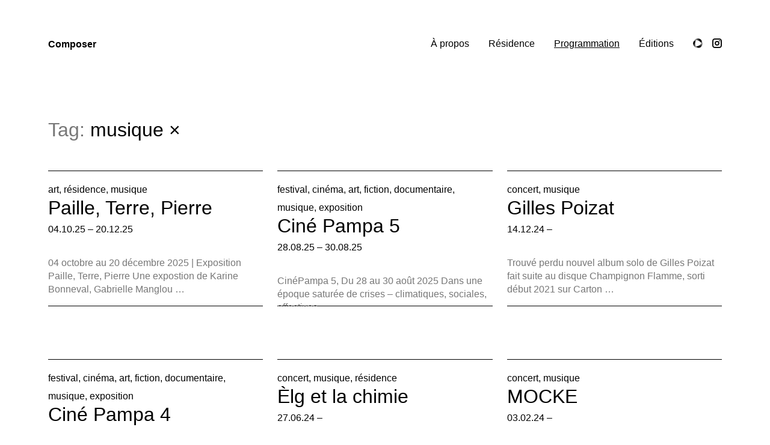

--- FILE ---
content_type: text/html; charset=UTF-8
request_url: http://lamaisoncomposer.fr/programmation/tag:musique
body_size: 3437
content:
<!DOCTYPE html>
<html lang="en">
<head>

  <meta charset="utf-8">
  <meta name="viewport" content="width=device-width,initial-scale=1.0">

    <title>Composer | Programmation</title>

    <link href="http://lamaisoncomposer.fr/assets/css/prism.css" rel="stylesheet">
<link href="http://lamaisoncomposer.fr/assets/css/lightbox.css" rel="stylesheet">
<link href="http://lamaisoncomposer.fr/assets/css/index.css" rel="stylesheet">
<link href="http://lamaisoncomposer.fr/assets/css/templates/programmation.css" rel="stylesheet">
    <link rel="shortcut icon" type="image/x-icon" href="http://lamaisoncomposer.fr/favicon.ico">
</head>
<body>

  <header class="header">
        <a class="logo" href="http://lamaisoncomposer.fr">
      Composer    </a>

    <nav class="menu">
                  <a  href="http://lamaisoncomposer.fr/about">À propos</a>
            <a  href="http://lamaisoncomposer.fr/residence">Résidence</a>
            <a aria-current  href="http://lamaisoncomposer.fr/programmation">Programmation</a>
            <a  href="http://lamaisoncomposer.fr/editions">Éditions</a>
            <span class="social">
  <a href="https://www.helloasso.com/associations/composer">
    <?xml version="1.0" encoding="utf-8"?>
<!-- Generator: Adobe Illustrator 26.5.0, SVG Export Plug-In . SVG Version: 6.00 Build 0)  -->
<svg version="1.1" id="Calque_1" xmlns="http://www.w3.org/2000/svg" xmlns:xlink="http://www.w3.org/1999/xlink" x="0px" y="0px"
	 width="16px" height="16px" viewBox="0 0 16 16" style="enable-background:new 0 0 16 16;" xml:space="preserve">
<style type="text/css">
	.st0{fill:url(#SVGID_1_);}
	.st1{fill:url(#SVGID_00000023964462109996022060000014347053180826396856_);}
	.st2{fill:url(#SVGID_00000129900012573599916170000001037247582910022057_);}
</style>
<g>
	
		<linearGradient id="SVGID_1_" gradientUnits="userSpaceOnUse" x1="1.6208" y1="-1077.3276" x2="8.9954" y2="-1089.9553" gradientTransform="matrix(1 0 0 -1 0 -1073.264)">
		<stop  offset="0" style="stop-color:#000000"/>
		<stop  offset="0.2264" style="stop-color:#030303"/>
		<stop  offset="1" style="stop-color:#FFFFFF"/>
	</linearGradient>
	<path class="st0" d="M4.8,12.9C2.4,10.1,4,3,5,3C3,2.9-0.4,4.2,0.1,9c0.6,4.4,4.5,7.5,8.9,7c1.4-0.2,2.7-0.7,3.8-1.6
		C9,17.2,6.4,14.7,4.8,12.9z"/>
	
		<linearGradient id="SVGID_00000153690123476496435800000005399592765644120197_" gradientUnits="userSpaceOnUse" x1="7.4016" y1="-1088.4122" x2="15.0324" y2="-1076.1831" gradientTransform="matrix(1 0 0 -1 0 -1073.264)">
		<stop  offset="0" style="stop-color:#000000"/>
		<stop  offset="0.2264" style="stop-color:#030303"/>
		<stop  offset="1" style="stop-color:#FFFFFF"/>
	</linearGradient>
	<path style="fill:url(#SVGID_00000153690123476496435800000005399592765644120197_);" d="M13.8,8.1c-2,4.1-8.3,5.8-9,4.8
		c1.2,1.8,4.3,4.3,8.1,1.5C16.3,11.6,17,6.5,14.3,3c-0.9-1.1-2-2-3.3-2.5C15.3,2.5,14.9,5.9,13.8,8.1z"/>
	
		<linearGradient id="SVGID_00000107585531045651226120000008019639936953052333_" gradientUnits="userSpaceOnUse" x1="4.800010e-02" y1="11.3117" x2="14.5998" y2="11.3117" gradientTransform="matrix(1 0 0 -1 0 15.8583)">
		<stop  offset="0" style="stop-color:#FFFFFF"/>
		<stop  offset="0.7736" style="stop-color:#030303"/>
		<stop  offset="1" style="stop-color:#000000"/>
	</linearGradient>
	<path style="fill:url(#SVGID_00000107585531045651226120000008019639936953052333_);" d="M5,3c4.4-0.5,9.4,4.1,8.8,5.1
		C15,6,15.3,2.5,11,0.6C6.9-1.1,2.3,0.9,0.6,5C0.1,6.3-0.1,7.7,0.1,9.1C-0.2,4.4,3.4,3.1,5,3z"/>
</g>
</svg>
  </a>
  <a href="https://instagram.com/lamaisoncomposer">
    <svg xmlns="http://www.w3.org/2000/svg" width="16" height="16" viewBox="0 0 16 16"><g class="nc-icon-wrapper" fill="#111111"><circle fill="#111111" cx="12.145" cy="3.892" r="0.96"/> <path data-color="color-2" d="M8,12c-2.206,0-4-1.794-4-4s1.794-4,4-4s4,1.794,4,4S10.206,12,8,12z M8,6C6.897,6,6,6.897,6,8 s0.897,2,2,2s2-0.897,2-2S9.103,6,8,6z"/> <path fill="#111111" d="M12,16H4c-2.056,0-4-1.944-4-4V4c0-2.056,1.944-4,4-4h8c2.056,0,4,1.944,4,4v8C16,14.056,14.056,16,12,16z M4,2C3.065,2,2,3.065,2,4v8c0,0.953,1.047,2,2,2h8c0.935,0,2-1.065,2-2V4c0-0.935-1.065-2-2-2H4z"/></g></svg>  </a>
</span>
    </nav>
  </header>

  <main class="main">

<header class="h1">
  <h1>
    <small>Tag:</small> musique    <a href="http://lamaisoncomposer.fr/programmation" aria-label="All programmation">&times;</a>
  </h1>
</header>

<ul class="list-grid">
        <li>
  <a href="http://lamaisoncomposer.fr/programmation/paille-terre-pierre">
    <figcaption>
      <span>
        <span class="example-tags">art, résidence, musique</span><br>
        <span class="example-name">Paille, Terre, Pierre</span><br>
        <span class="example-date">04.10.25 – 20.12.25</span> 
        </br>
        </br>
                  <div class="note-excerpt-text">
        04 octobre au 20 décembre 2025 | Exposition Paille, Terre, Pierre Une expostion de Karine Bonneval, Gabrielle Manglou …          </div>
              </span>
    </figcaption>
  </a>
</li>
        <li>
  <a href="http://lamaisoncomposer.fr/programmation/cine-pampa-5">
    <figcaption>
      <span>
        <span class="example-tags">festival, cinéma, art, fiction, documentaire, musique, exposition</span><br>
        <span class="example-name">Ciné Pampa 5</span><br>
        <span class="example-date">28.08.25 – 30.08.25</span> 
        </br>
        </br>
                  <div class="note-excerpt-text">
        CinéPampa 5, Du 28 au 30 août 2025 Dans une époque saturée de crises – climatiques, sociales, affectives, …          </div>
              </span>
    </figcaption>
  </a>
</li>
        <li>
  <a href="http://lamaisoncomposer.fr/programmation/gilles-poizat">
    <figcaption>
      <span>
        <span class="example-tags">concert, musique</span><br>
        <span class="example-name">Gilles Poizat</span><br>
        <span class="example-date">14.12.24 – </span> 
        </br>
        </br>
                  <div class="note-excerpt-text">
        Trouvé perdu nouvel album solo de Gilles Poizat fait suite au disque Champignon Flamme, sorti début 2021 sur Carton …          </div>
              </span>
    </figcaption>
  </a>
</li>
        <li>
  <a href="http://lamaisoncomposer.fr/programmation/cine-pampa-4">
    <figcaption>
      <span>
        <span class="example-tags">festival, cinéma, art, fiction, documentaire, musique, exposition</span><br>
        <span class="example-name">Ciné Pampa 4</span><br>
        <span class="example-date">28.08.24 – 31.08.24</span> 
        </br>
        </br>
                  <div class="note-excerpt-text">
        CinéPampa 4, Du 28 au 31 août 2024 Après avoir eu la tête dans les étoiles et avoir découvert des galaxies lointaines …          </div>
              </span>
    </figcaption>
  </a>
</li>
        <li>
  <a href="http://lamaisoncomposer.fr/programmation/elg-et-la-chimie">
    <figcaption>
      <span>
        <span class="example-tags">concert, musique, résidence</span><br>
        <span class="example-name">Èlg et la chimie</span><br>
        <span class="example-date">27.06.24 – </span> 
        </br>
        </br>
                  <div class="note-excerpt-text">
        Depuis 2004,  Èlg (Opéra Mort, Orgue Agnès, Amiral Prose) n’a cessé de dessiner l’équivalent sonore de spirales …          </div>
              </span>
    </figcaption>
  </a>
</li>
        <li>
  <a href="http://lamaisoncomposer.fr/programmation/mocke">
    <figcaption>
      <span>
        <span class="example-tags">concert, musique</span><br>
        <span class="example-name">MOCKE</span><br>
        <span class="example-date">03.02.24 – </span> 
        </br>
        </br>
                  <div class="note-excerpt-text">
        Autrefois membre fondateur du groupe Holden, il compose et écrit aujourd’hui au sein du duo Midget!, avec la musicienne …          </div>
              </span>
    </figcaption>
  </a>
</li>
        <li>
  <a href="http://lamaisoncomposer.fr/programmation/marion-cousin-kaumwald">
    <figcaption>
      <span>
        <span class="example-tags">musique</span><br>
        <span class="example-name">Marion Cousin &amp; Kaumwald</span><br>
        <span class="example-date">05.10.23 – </span> 
        </br>
        </br>
                  <div class="note-excerpt-text">
        Il y a des engagements qui n’ont de circonscription que celle du territoire. La série initiée en 2016 par Marion Cousin …          </div>
              </span>
    </figcaption>
  </a>
</li>
        <li>
  <a href="http://lamaisoncomposer.fr/programmation/festival-culture-cultures">
    <figcaption>
      <span>
        <span class="example-tags">art, performance, musique, atelier, débat</span><br>
        <span class="example-name">Festival Culture — Cultures</span><br>
        <span class="example-date">03.06.23 – 04.06.23</span> 
        </br>
        </br>
                  <div class="note-excerpt-text">
        Maïeutique des territoires. Comment agit-on sur les territoires?  La ruralité, terrain d’expérimentations et de …          </div>
              </span>
    </figcaption>
  </a>
</li>
        <li>
  <a href="http://lamaisoncomposer.fr/programmation/eric-chenaux">
    <figcaption>
      <span>
        <span class="example-tags">concert, musique</span><br>
        <span class="example-name">Eric Chenaux</span><br>
        <span class="example-date">16.02.23 – </span> 
        </br>
        </br>
                  <div class="note-excerpt-text">
        ‘Say Laura’ est le septième album d’ Eric Chenaux à paraître le 18/02 sur le label canadien Constellation (en …          </div>
              </span>
    </figcaption>
  </a>
</li>
  </ul>

  </main>
  <footer class="footer">
    <div class="grid">
      <div class="column" style="--columns: 10">
        <h2><a href="https://www.lamaisoncomposer.fr">Composer</a></h2>
        <h3> Recevez les informations de la <b>maison Composer</b> en vous inscrivant à la <u><a href="https://26e77307.sibforms.com/serve/[base64]" target="blank">newsletter</a></u></h3>
                   Association loi 1901 du 6 août 2020</br>
          13 hameau les Piloux, Saints-en-Puisaye, 89520
        </p>
      </div>
      <div class="column" style="--columns: 2">
        <h2>Pages</h2>
        <ul>
                    <li><a href="http://lamaisoncomposer.fr/about">À propos</a></li>
                    <li><a href="http://lamaisoncomposer.fr/residence">Résidence</a></li>
                    <li><a href="http://lamaisoncomposer.fr/programmation">Programmation</a></li>
                    <li><a href="http://lamaisoncomposer.fr/editions">Éditions</a></li>
                  </ul>
      </div>
    </div>
  </footer>

  <script src="http://lamaisoncomposer.fr/assets/js/prism.js"></script>
<script src="http://lamaisoncomposer.fr/assets/js/lightbox.js"></script>
<script src="http://lamaisoncomposer.fr/assets/js/index.js"></script>

</body>
</html>


--- FILE ---
content_type: text/css
request_url: http://lamaisoncomposer.fr/assets/css/index.css
body_size: 2307
content:
* {
  margin: 0;
  padding: 0;
}

:root {
  --padding: 1.5rem;
  --color-black: #000;
  --color-white: #fff;
  --color-grey: #777;
  --color-light: #efefef;
  --color-text: var(--color-black);
  --color-text-grey: var(--color-grey);
  --color-background: var(--color-white);
  --color-code-light-grey:  #cacbd1;
  --color-code-comment:     #a9aaad;
  --color-code-white:       #c5c9c6;
  --color-code-red:         #d16464;
  --color-code-orange:      #de935f;
  --color-code-yellow:      #f0c674;
  --color-code-green:       #a7bd68;
  --color-code-aqua:        #8abeb7;
  --color-code-blue:        #7e9abf;
  --color-code-purple:      #b294bb;
  --font-family-sans: -apple-system, BlinkMacSystemFont, "Segoe UI", Roboto, Helvetica, Arial, sans-serif, "Apple Color Emoji", "Segoe UI Emoji", "Segoe UI Symbol";
  --font-family-mono: "SFMono-Regular", Consolas, "Liberation Mono", Menlo, Courier, monospace;
}

html {
  font-family: var(--font-family-sans);
  color: var(--color-text);
  background: var(--color-background);
}
img {
  width: 100%;
}
body {
  padding: var(--padding);
  max-width: 70rem;
  margin: 0 auto;
}
li {
  list-style: none;
}
a {
  color: currentColor;
  text-decoration: none;
}
button {
  font: inherit;
  background: none;
  border: 0;
  color: currentColor;
  cursor: pointer;
}
strong, b {
  font-weight: 600;
}
small {
  font-size: inherit;
  color: var(--color-text-grey);
}

.bg-light {
  background-color: var(--color-light);
}
.color-grey {
  color: var(--color-text-grey);
}

.header {
  position: relative;
  display: flex;
  flex-wrap: wrap;
  justify-content: space-between;
  margin-right: -1rem;
  margin-left: -1rem;
  margin-bottom: 6rem;
  position: -webkit-sticky;
  position: sticky;
  top: 0;
  background-color: white;
  z-index: 1;
}

.logo {
  padding: 1rem;
  display: flex;
  align-items: center;
  font-weight: 600;
  cursor: pointer;
}

.menu {
  display: flex;
}
.menu a {
  padding: 1rem;
  display: block;
}
.menu a[aria-current] {
  text-decoration: underline;
}

.social {
  display: flex;
  padding: 0 .5rem;
}
.social a {
  padding: 1rem .5rem;
}

.section {
  padding: 3rem 0;
}

.grid {
  --columns: 12;
  --gutter: 3rem;
  display: grid;
  grid-gap: var(--gutter);
  grid-template-columns: 1fr;
}
.grid > .column {
  margin-bottom: var(--gutter);
}

.autogrid {
  --gutter: 3rem;
  --min: 10rem;
  display: grid;
  grid-gap: var(--gutter);
  grid-template-columns: repeat(auto-fit, minmax(var(--min), 1fr));
  grid-auto-flow: dense;
}

h1, h2, h3, h4, h5, h6 {
  font-size: inherit;
  font-weight: inherit;
  line-height: inherit;
}

.text {
  line-height: 1.25em;
  font-size: 2rem;
  color: var(--color-text-grey);
}

.text a {
  text-decoration: underline;
}
.text :first-child {
  margin-top: 0;
}
.text :last-child {
  margin-bottom: 0;
}
.text p,
.text ul,
.text ol {
  margin-bottom: 1.5rem;
}
.text ul,
.text ol {
/*  margin-left: 1rem;*/
}
.text ul p,
.text ol p {
  margin-bottom: 0;
}
.text ul > li {
  list-style: none;
}
.text ol > li {
  list-style: decimal;
}
.text ul ol,
.text ul ul,
.text ol ul,
.text ol ol {
  margin-bottom: 0;
}
.text h1,
.h1,
.intro {
  font-size: 2rem;
  margin-bottom: 3rem;
  line-height: 1.25em;
  color: var(--color-text);
}
.text h2,
.h2 {
  font-size: 1.5rem;
  font-weight: 600;
  margin-bottom: 1.25rem;
  color: var(--color-text);
}
.text h3,
.h3 {
  font-size: 1.25rem;
  color: var(--color-text);
}

.text h4,
.h4 {
  font-size: 1rem;
  color: var(--color-text);
  line-height: 1.5rem;
}

.text h5,
.h5 {
  font-size: 0.7rem;
  color: var(--color-text);
}

.text h6,
.h6 {
  font-size: 0.3rem;
  color: var(--color-text);
}

.text .codeblock {
  display: grid;
}
.text code {
  font-family: var(--font-family-mono);
  font-size: 1em;
  background: var(--color-light);
  padding: 0 .5rem;
  display: inline-block;
  color: var(--color-black);
}
.text pre {
  margin: 3rem 0;
  background: var(--color-black);
  color: var(--color-white);
  padding: 1.5rem;
  overflow-x: scroll;
  overflow-y: hidden;
  line-height: 1.5rem;
}
.text pre code {
  padding: 0;
  background: none;
  color: inherit;
}
.text hr {
  margin: 6rem 0;
}
.text dt {
  font-weight: 600;
}
.text blockquote {
  font-size: 1.25rem;
  line-height: 1.325em;
  border-left: 2px solid var(--color-black);
  padding-left: 1rem;
  margin: 3rem 0;
  max-width: 25rem;
}
.text blockquote footer {
  font-size: .875rem;
  font-style: italic;
}
.text figure {
  margin: 3rem 0;
}
.text figcaption {
  padding-top: .75rem;
  font-size: 0.7rem;
  color: var(--color-text-grey);
}

.list-complices a {
  display: block;
  border-bottom: 1px black solid;
}

.list-complices a:hover {
  border-bottom: 3px black solid;
  transition: all .3s;
}


figcaption{
    margin-top: 1rem;
}

figcaption .text {
  font-size: 0.7rem;
  color: var(--color-text-grey);
}

.example-name {
  font-size: 2rem;
  margin-bottom: 1rem;
}

hr {
  border: 0;
  background: currentColor;
  height: 2px;
  width: 1.5rem;
  margin: 3rem auto;
}

.align-center {
  text-align: center;
}

.intro {
  max-width: 40rem;
}
.intro *:not(:last-child) {
  margin-bottom: 1em;
}

.cta {
  background: var(--color-black);
  color: var(--color-white);
  display: inline-flex;
  justify-content: center;
  padding: .75rem 1.5rem;
  border: 4px solid var(--color-white);
  outline: 2px solid var(--color-black);
}

.box {
  background: var(--color-light);
  padding: 1.5rem;
  border: 4px solid var(--color-white);
  outline: 2px solid var(--color-light);
}

.video,
.img {
  position: relative;
  display: block;
  --w: 1;
  --h: 1;
  padding-bottom: calc(100% / var(--w) * var(--h));
  background: var(--color-black);
}
.img img,
.video iframe {
  position: absolute;
  top: 0;
  right: 0;
  bottom: 0;
  left: 0;
  width: 100%;
  height: 100%;
  object-fit: cover;
  border: 0;
}
.img[data-contain] img {
  object-fit: contain;
}
.img-caption,
.video-caption {
  padding-top: .75rem;
  line-height: 1.5em;
}

.footer {
  padding: 9rem 0 6rem;
  line-height: 1.5em;
}
.footer:before {
  content: "";
  display: block;
  width: 100%;
  height: 1px;
  background: var(--color-black);
  margin-bottom: 1.5rem;
}

.footer h2 {
  font-weight: 600;
  margin-bottom: .75rem;
}
.footer ul,
.footer p {
  color: var(--color-text-grey);
}
.footer p {
  padding-top: 22px;
}
.footer a:hover {
  color: var(--color-text);
}

.list-grid {
  display: grid;
  list-style: none;
  grid-gap: 1.5rem;
  line-height: 0;
  grid-template-columns: repeat(1, 1fr);
  grid-auto-flow: dense;
}
.list-grid li {
  position: relative;
  --cols: 1;
  --rows: 1;
  overflow: hidden;
  background: #FFF;
  line-height: 0;
}
.list-grid span {
  text-align: left;
  line-height: 30px;
}

.blog-prevnext > .list-grid {
  padding-top: 2rem;
}

.manifeste {
  padding: 10rem;
}

.list-grid a {
  display: block;
  height: 14rem;
  border-bottom: 1px black solid;
  border-top: 1px black solid;
}

.list-grid a:hover {
  height: 13.72rem;
  border-bottom: 3px black solid;
  border-top: 3px black solid;
  transition: all .3s;
}

.list-grid img {
  position: absolute;
  top: 0;
  right: 0;
  bottom: 0;
  left: 0;
  width: 100%;
  height: 100%;
  object-fit: cover;
  transition: all .3s;
}
.list-grid figcaption {
  line-height: 1;
}

.map {
  --w: 2;
  --h: 1;
  padding-bottom: calc(100% / var(--w) * var(--h));
  position: relative;
  overflow: hidden;
  background: var(--color-black);
}
.map iframe {
  position: absolute;
  top: 0;
  right: 0;
  bottom: 0;
  left: 0;
  width: 100%;
  height: 100%;
  border: 0;
}

.margin-s {
  margin-bottom: .75rem;
}
.margin-m {
  margin-bottom: 1.5rem;
}
.margin-l {
  margin-bottom: 3rem;
}
.margin-xl {
  margin-bottom: 4.5rem;
}
.margin-xxl {
  margin-bottom: 6rem;
}

@media screen and (min-width: 45em) {
  .list-grid {
    grid-template-columns: repeat(3, 1fr);
  }

  .blog-prevnext > .list-grid {
    grid-template-columns: repeat(2, 1fr);
  }

  .list-grid li {
    grid-column-start: span var(--cols);
    grid-row-start: span var(--rows);
  }

}

@media screen and (min-width: 60rem) {
  body {
    --padding: 3rem;
  }

  .grid {
    grid-template-columns: repeat(12, 1fr);
  }
  .grid > .column {
    grid-column: span var(--columns);
  }

}

.pagination {
  display: flex;
  padding-top: 6rem;
}
.pagination > span {
  color: var(--color-text-grey);
}
.pagination > * {
  padding: .5rem;
  width: 3rem;
  text-align: center;
  border: 2px solid currentColor;
  margin-right: 1.5rem;
}
.pagination > a:hover {
  background: var(--color-black);
  color: var(--color-white);
  border-color: var(--color-black);
}

.note-excerpt {
  line-height: 1.5em;
}
.note-excerpt header {
  margin-bottom: 1.5rem;
}
.note-excerpt figure {
  margin-bottom: .5rem;
}
.note-excerpt-title {
  font-weight: 600;
}
.note-excerpt-date {
  color: var(--color-text-grey);
}

 @media only screen and (max-width: 800px) {
  .manifeste {
    padding-right: 0;
    padding-left: 0;
    padding-top: 5rem;
    padding-bottom: 5rem;
  }
}


--- FILE ---
content_type: text/css
request_url: http://lamaisoncomposer.fr/assets/css/templates/programmation.css
body_size: 139
content:
.list-grid li {
  margin-bottom: 4rem;
}

.programmation-grid figcaption {
  line-height: 1;
}

.note-excerpt-text {
  line-height: 1.4;
  color: var(--color-text-grey);
}
